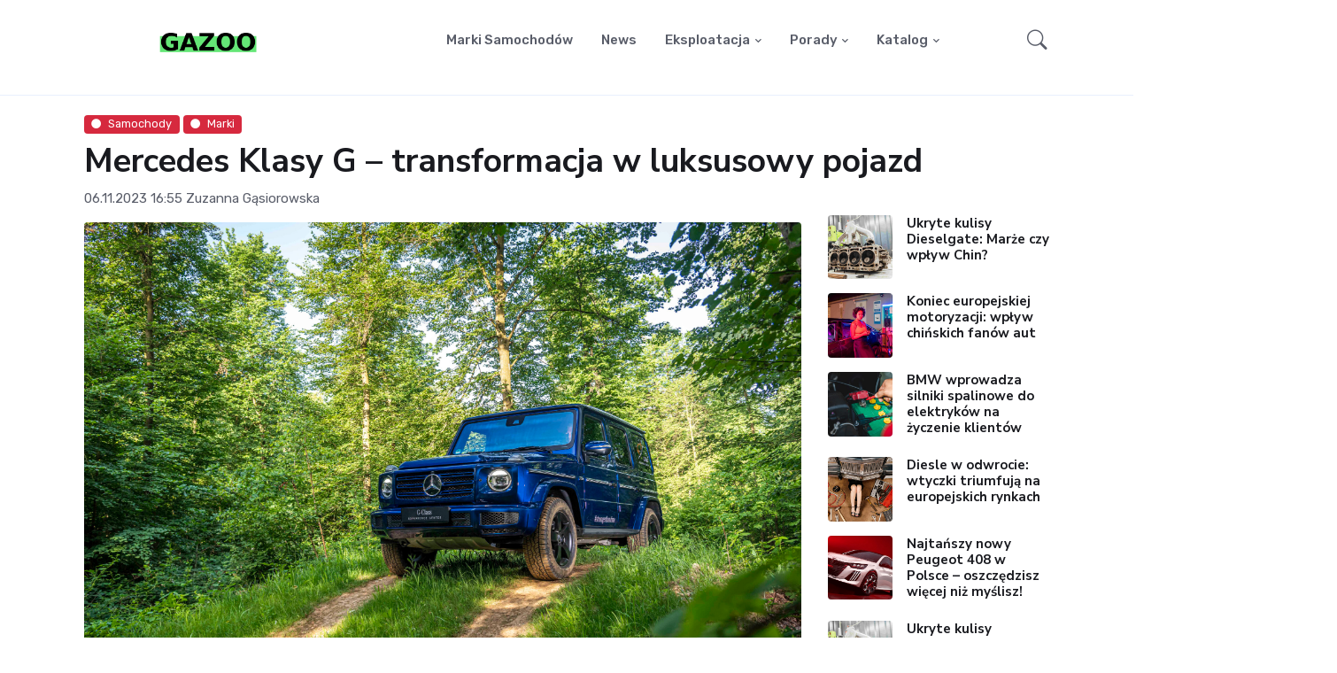

--- FILE ---
content_type: text/html; charset=UTF-8
request_url: https://gazoo.pl/mercedes-klasy-g-transformacja-w-luksusowy-pojazd.html
body_size: 9762
content:
<!DOCTYPE html>  <html lang="pl">  <head> <title>Mercedes Klasy G – transformacja w luksusowy pojazd - gazoo.pl</title> <meta charset="utf-8"> <meta name="viewport" content="width=device-width, initial-scale=1, shrink-to-fit=no">  <meta name="description" content="
W kręgach miłośników motoryzacji Mercedes Klasy G wywołuje emocje łączące szacunek dla militarnych korzeni z podziwem dla luksusowej ewolucji. Ten"/>   <link rel="shortcut icon" type="image/x-icon" href="https://tabelewalk.pl/logotypy/gazoo/favicon.ico"/>  <link rel="preconnect" href="https://fonts.gstatic.com"> <link href="https://fonts.googleapis.com/css2?family=Nunito+Sans:wght@400;700&family=Rubik:wght@400;500;700&display=swap" rel="stylesheet"> <link rel="preconnect" href="https://pta.wcm.pl"> <link rel="stylesheet" type="text/css" href="https://pta.wcm.pl/v1/css/gazoo.pl.css?s=1768805983"> <link rel="stylesheet" type="text/css" href="/cdn-bz/template/assets/vendor/font-awesome/css/all.min.css?s=r1"> <link rel="stylesheet" type="text/css" href="/cdn-bz/template/assets/vendor/bootstrap-icons/bootstrap-icons.css"> <link rel="stylesheet" type="text/css" href="/cdn-bz/template/assets/vendor/tiny-slider/tiny-slider.css"> <link rel="stylesheet" type="text/css" href="/cdn-bz/template/assets/vendor/plyr/plyr.css"> <link id="style-switch" rel="stylesheet" type="text/css" href="/cdn-bz/template/assets/css/style.css?v=444drreesrrtrr4rs">     <link rel="canonical" href="https://gazoo.pl/mercedes-klasy-g-transformacja-w-luksusowy-pojazd.html"/>        <meta name="robots" content="max-snippet:-1, max-image-preview:large">    <link rel="alternate" type="application/rss+xml" href="https://gazoo.pl/rss.xml"/>     <script async src="https://pagead2.googlesyndication.com/pagead/js/adsbygoogle.js?client=ca-pub-5013367942601101" crossorigin="anonymous"></script>
<script async src="https://fundingchoicesmessages.google.com/i/pub-5013367942601101?ers=1" nonce="ZRXyUZvlWM0dQwQXjOrIvw"></script><script nonce="ZRXyUZvlWM0dQwQXjOrIvw">(function() {function signalGooglefcPresent() {if (!window.frames['googlefcPresent']) {if (document.body) {const iframe = document.createElement('iframe'); iframe.style = 'width: 0; height: 0; border: none; z-index: -1000; left: -1000px; top: -1000px;'; iframe.style.display = 'none'; iframe.name = 'googlefcPresent'; document.body.appendChild(iframe);} else {setTimeout(signalGooglefcPresent, 0);}}}signalGooglefcPresent();})();</script>     <meta property="og:url" content="https://gazoo.pl/mercedes-klasy-g-transformacja-w-luksusowy-pojazd.html"/>  <meta property="og:type" content="article"/>  <meta property="og:title" content="Mercedes Klasy G – transformacja w luksusowy pojazd"/>   <meta property="og:description" content="
W kręgach miłośników motoryzacji Mercedes Klasy G wywołuje emocje łączące szacunek dla militarnych korzeni z podziwem dla luksusowej ewolucji. Ten"/>   <meta property="og:image" content="https://cdn.gazoo.pl/images/all/2023/11/654f9f153bbf1"/> <meta name="twitter:image" content="https://cdn.gazoo.pl/images/all/2023/11/654f9f153bbf1" /> <meta name="twitter:card" content="summary_large_image" /> <link rel="preload" href="https://cdn.gazoo.pl/images/all/2023/11/654f9f153bbf1" as="image">  <script>(function(w,d,s,l,i){w[l]=w[l]||[];w[l].push({'gtm.start': new Date().getTime(),event:'gtm.js'});var f=d.getElementsByTagName(s)[0], j=d.createElement(s),dl=l!='dataLayer'?'&l='+l:'';j.async=true;j.src= 'https://www.googletagmanager.com/gtm.js?id='+i+dl;f.parentNode.insertBefore(j,f); })(window,document,'script','dataLayer','GTM-TVQDC78');</script>  <style> .cache-desc > .__mob, .cache-desc .__mob { display: none !important; } .cache-mob > .__desc, .cache-mob .__desc { display: none !important; } p { font-size: 1.171875rem; font-weight: 400; } .article-container ol li, .article-container ul li { font-size: 1.171875rem; font-weight: 400; } .h2, .h3, .h4, .h5, .h6, .card-title { display: inline-block; } li.h6 { display: block !important; } .dropdown-item { text-transform: none !important; } .k-dot { text-decoration: underline; text-decoration-style: dotted; color: inherit !important; font-weight: inherit !important; }   .nwi { display: block; width: 100%; height: auto; } .nwi a { margin: 0 auto; display: block; } .nwi a img { width: auto; height: auto; } .nwi img { width: auto; height: auto; } .article-container { overflow-x: hidden; } .navbar-img-class { max-width: 230px; opacity: 0.7; } .navbar-img-class:hover { opacity: 1; }  </style>  <script> (function () { var domain = 'gazoo.pl'; var script = document.createElement('script'); script.async = true; script.src = 'https://pta.wcm.pl/v1/str/' + domain + '.js?type=js&db=' + Math.random(); script.onerror = function () { console.error('Nie udało się załadować skryptu pta'); }; document.head.appendChild(script); })(); </script>      </head> <body class="cache-desc"  data-key="gazoo.pl/mercedes-klasy-g-transformacja-w-luksusowy-pojazd.html" data-uniqe="696dd65f0b992" >      <div class="holder_top-mobile-rectangl holder_top-mobile-rectangl_desc __desc"></div> <div class="holder_top-mobile-rectangl holder_top-mobile-rectangl_mob __mob"></div>            <header class="navbar-light header-static"> <nav class="navbar navbar-expand-lg"> <div class="container">   <a class="navbar-brand" href="/" title="Gazoo"> <img class="navbar-brand-item height-logo-custom light-mode-item  " src="https://tabelewalk.pl/logotypy/gazoo/horizontal_light.png" alt="Gazoo"> </a>   <div class="collapse navbar-collapse" id="navbarCollapse"> <ul class="navbar-nav navbar-nav-scroll mx-auto"> <li class="nav-item"> <a class="nav-link" href="/samochody/marki/">Marki samochodów</a> </li> <li class="nav-item dropdown"> <a class="nav-link" href="/newsy/" id="pagesMenu" aria-haspopup="true" aria-expanded="false">News</a>  </li> <li class="nav-item dropdown"> <a class="nav-link dropdown-toggle" href="/eksploatacja-pojazdu/" id="pagesMenu" data-bs-toggle="dropdown" aria-haspopup="true" aria-expanded="false">Eksploatacja</a> <ul class="dropdown-menu" aria-labelledby="pagesMenu"> <li> <a class="dropdown-item" href="/ceny-paliw/">Ceny paliw</a></li> <li class="dropdown-submenu dropend"> <a class="dropdown-item dropdown-toggle" href="/opony/">Opony</a> <ul class="dropdown-menu dropdown-menu-start" data-bs-popper="none"> <li> <a class="dropdown-item" href="/opony-letnie/">Opony letnie</a> </li> <li> <a class="dropdown-item" href="/opony-zimowe/">Opony zimowe</a> </li> <li> <a class="dropdown-item" href="/opony-wielosezonowe/">Opony wielosezonowe</a> </li> </ul> </li> <li> <a class="dropdown-item" href="/serwis/">Serwis</a></li> <li> <a class="dropdown-item" href="/wymiana-oleju/">Wymiana oleju</a></li> <li> <a class="dropdown-item" href="/klimatyzacja/">Klimatyzacja</a></li> <li> <a class="dropdown-item" href="/mycie/">Mycie</a></li> <li> <a class="dropdown-item" href="/eksploatacja-pojazdu/">Eksploatacja pojazdu</a></li> </ul> </li> <li class="nav-item dropdown"> <a class="nav-link dropdown-toggle" href="/porady/" id="pagesMenu" data-bs-toggle="dropdown" aria-haspopup="true" aria-expanded="false">Porady</a> <ul class="dropdown-menu" aria-labelledby="pagesMenu"> <li> <a class="dropdown-item" href="/kierowcy.html">Każdy kierowca...</a></li> <li class="dropdown-submenu dropend"> <a class="dropdown-item dropdown-toggle" href="/awarie/">Awarie samochodów</a> <ul class="dropdown-menu dropdown-menu-start" data-bs-popper="none"> <li> <a class="dropdown-item" href="/problemy-z-silnikiem/">Problemy z silnikiem</a> </li> </ul> </li> <li class="dropdown-submenu dropend"> <a class="dropdown-item dropdown-toggle" href="/prawo-jazdy/">Prawo jazdy</a> <ul class="dropdown-menu dropdown-menu-start" data-bs-popper="none"> <li> <a class="dropdown-item" href="/prawo-jazdy-kategoria-a.html">Kategoria A</a> </li> <li> <a class="dropdown-item" href="/prawo-jazdy-kategorii-am.html">Kategoria AM</a> </li> <li> <a class="dropdown-item" href="/prawo-jazdy-kategorii-a1.html">Kategoria A1</a> </li> <li> <a class="dropdown-item" href="/prawo-jazdy-kategoria-a2.html">Kategoria A2</a> </li> </ul> </li> <li> <a class="dropdown-item" href="/wyjasniacze/">Wyjaśniacze</a></li> <li class="dropdown-submenu dropend"> <a class="dropdown-item dropdown-toggle" href="/kredyty/">Kredyty samochodowe</a> <ul class="dropdown-menu dropdown-menu-start" data-bs-popper="none"> <li> <a class="dropdown-item" href="/leasing/">Leasing samochodów</a> </li> <li> <a class="dropdown-item" href="/wynajem/">Wyajem długoterminowy</a> </li> <li> <a class="dropdown-item" href="/kredyt-samochodowy/">Kredyt samochodowy</a> </li>  </ul> </li> <li> <a class="dropdown-item" href="/oc-ac/">OC/AC</a></li> <li> <a class="dropdown-item" href="/prawo-drogowe/">Prawo drogowe</a></li> <li> <a class="dropdown-item" href="/technika-jazdy/">Technika jazdy</a></li> <li class="dropdown-submenu dropend"> <a class="dropdown-item" href="/finanse/">Finanse</a> </li> <li class="dropdown-submenu dropend"> <a class="dropdown-item" href="/kontrolki/">Kontrolki</a>  </li> <li class="dropdown-submenu dropend"> <a class="dropdown-item dropdown-toggle" href="/mandaty/">Mandaty</a> <ul class="dropdown-menu dropdown-menu-start" data-bs-popper="none"> <li> <a class="dropdown-item" href="/taryfikator-mandatow/">Taryfikator mandatów 2023</a> </li> </ul> </li> <li class="dropdown-submenu dropend"> <a class="dropdown-item dropdown-toggle" href="/tablice/">Tablice rejestracyjne</a> <ul class="dropdown-menu dropdown-menu-start" data-bs-popper="none"> <li> <a class="dropdown-item" href="/tablice-rejestracyjne.html">Polskie tablice rejestracyjne</a> </li> <li> <a class="dropdown-item" href="/indywidualne-tablice-rejestracyjne.html">Indywidualne tablice rejestracyjne</a> </li> <li> <a class="dropdown-item" href="/zolte-tablice-rejestracyjne.html">Żółte tablice rejestracyjne</a> </li> <li> <a class="dropdown-item" href="/jaki-mandat-grozi-za-brudne-tablice-rejestracyjne.html">Brudne tablice rejestracyjne</a> </li> </ul> </li> <li class="dropdown-submenu dropend"> <a class="dropdown-item" href="/autostrady/">Autostrady</a>  </li> <li class="dropdown-submenu dropend"> <a class="dropdown-item dropdown-toggle" href="/kalkulatory/">Kalkulatory</a> <ul class="dropdown-menu dropdown-menu-start" data-bs-popper="none"> <li> <a class="dropdown-item" href="/kalkulator-spalania.html">Kalkulator spalania</a> </li> <li> <a class="dropdown-item" href="/mpg-litry.html">mpG na litry</a> </li> <li> <a class="dropdown-item" href=/przelicznik-mile-na-kilometry.html">Przelicznik mile na km</a> </li> <li> <a class="dropdown-item" href="/tempo-na-predkosc.html">Tempo na prędkość</a> </li> <li> <a class="dropdown-item" href="/alkomat.html">Wirtualny alkomat online</a> </li> <li> <a class="dropdown-item" href="/kw-na-km.html">Moc kw na KM</a> </li> <li> <a class="dropdown-item" href="/mila-morska.html">1 mila morska</a> </li> </ul> </li> <li class="dropdown-submenu dropend"> <a class="dropdown-item" href="/znaki-drogowe/">Znaki drogowe</a> <li> <a class="dropdown-item" href="/porady/">Wszystkie porady samochodowe</a></li>  </li> </ul> </li> <li class="nav-item dropdown"> <a class="nav-link dropdown-toggle" href="/samochody/" id="pagesMenu" data-bs-toggle="dropdown" aria-haspopup="true" aria-expanded="false">Katalog</a> <ul class="dropdown-menu" aria-labelledby="pagesMenu"> <li> <a class="dropdown-item" href="/krzyzowki/">Krzyżówki samochodowe</a></li> <li> <a class="dropdown-item" href="/samochody/">Samochody</a></li> <li> <a class="dropdown-item" href="/rankingi/">Rankingi samochodów</a></li> <li> <a class="dropdown-item" href="/nowe.html">Nowe samochody</a></li> <li class="dropdown-submenu dropend"> <a class="dropdown-item dropdown-toggle" href="/samochody/marki/">Marki samochodów</a> <ul class="dropdown-menu dropdown-menu-start" data-bs-popper="none"> <li> <a class="dropdown-item" href="/samochody/alpina/">Alpina</a> </li> <li> <a class="dropdown-item" href="/samochody/alpine/">Alpine</a> </li> <li> <a class="dropdown-item" href="/samochody/abarth/">Abarth</a> </li> <li> <a class="dropdown-item" href="/samochody/audi/">Audi</a> </li> <li> <a class="dropdown-item" href="/samochody/bmw/">BMW</a> </li> <li> <a class="dropdown-item" href="/samochody/citroen/">Citroen</a> </li> <li> <a class="dropdown-item" href="/samochody/dacia/">Dacia</a> </li> <li> <a class="dropdown-item" href="/samochody/fiat/">Fiat</a> </li> <li> <a class="dropdown-item" href="/samochody/ford/">Ford</a> </li> <li> <a class="dropdown-item" href="/samochody/honda/">Honda</a> </li> <li> <a class="dropdown-item" href="/samochody/hyundai/">Hyundai</a> </li> <li> <a class="dropdown-item" href="/samochody/infiniti/">Infiniti</a> </li> <li> <a class="dropdown-item" href="/samochody/jaguar/">Jaguar</a> </li> <li> <a class="dropdown-item" href="/samochody/jeep/">Jeep</a> </li> <li> <a class="dropdown-item" href="/samochody/kia/">Kia</a> </li> <li> <a class="dropdown-item" href="/samochody/lamborghini/">Lamborghini</a> </li> <li> <a class="dropdown-item" href="/samochody/lexus/">Lexus</a> </li> <li> <a class="dropdown-item" href="/samochody/maserati/">Maserati</a> </li> <li> <a class="dropdown-item" href="/samochody/mazda/">Mazda</a> </li> <li> <a class="dropdown-item" href="/samochody/mercedes-benz/">Mercedes-Benz</a> </li> <li> <a class="dropdown-item" href="/samochody/mg/">MG</a> </li> <li> <a class="dropdown-item" href="/samochody/opel/">Opel</a> </li> <li> <a class="dropdown-item" href="/samochody/peugeot/">Peugeot</a> </li> <li> <a class="dropdown-item" href="/samochody/porsche/">Porsche</a> </li> <li> <a class="dropdown-item" href="/samochody/renault/">Renault</a> </li> <li> <a class="dropdown-item" href="/samochody/skoda/">Škoda</a> </li> <li> <a class="dropdown-item" href="/samochody/subaru/">Subaru</a> </li> <li> <a class="dropdown-item" href="/samochody/suzuki/">Suzuki</a> </li> <li> <a class="dropdown-item" href="/samochody/tesla/">Tesla</a> </li> <li> <a class="dropdown-item" href="/samochody/toyota/">Toyota</a> </li> <li> <a class="dropdown-item" href="/samochody/vw/">VW</a> </li> <li> <a class="dropdown-item" href="/samochody/volvo/">Volvo</a> </li> <li> <a class="dropdown-item" href="/samochody/marki/">Wszystkie marki samochodów</a> </li> </ul> </li> <li class="dropdown-submenu dropend"> <a class="dropdown-item dropdown-toggle" href="#">Marki krajami</a> <ul class="dropdown-menu dropdown-menu-start" data-bs-popper="none"> <li> <a class="dropdown-item" href="/samochody/marki/stany-zjednoczone/">Amerykańskie marki samochodów</a> </li> <li> <a class="dropdown-item" href="/samochody/marki/chiny/">Chińskie marki samochodów</a> </li> <li> <a class="dropdown-item" href="/samochody/marki/japonia/">Japońskie marki samochodów</a> </li> <li> <a class="dropdown-item" href="/samochody/marki/wlochy/">Włoskie marki samochodów</a> </li> <li> <a class="dropdown-item" href="/samochody/marki/niemcy/">Niemieckie marki samochodów</a> </li> </ul> </li> <li class="dropdown-submenu dropend"> <a class="dropdown-item dropdown-toggle" href="#">Popularne modele</a> <ul class="dropdown-menu dropdown-menu-start" data-bs-popper="none"> <li> <a class="dropdown-item" href="/samochody/toyota/toyota-corolla/">Toyota Corolla</a> </li> <li> <a class="dropdown-item" href="/samochody/toyota/toyota-prius/">Toyota Prius</a> </li> <li> <a class="dropdown-item" href="/samochody/ford/ford-focus/">Ford Focus</a> </li> <li> <a class="dropdown-item" href="/samochody/zeekr/zeekr-x/">ZEEKR X</a> </li> </ul> </li> <li class="dropdown-submenu dropend"> <a class="dropdown-item dropdown-toggle" href="#">Nadwozia</a> <ul class="dropdown-menu dropdown-menu-start" data-bs-popper="none"> <li> <a class="dropdown-item" href="/samochody/modele/kabriolet/">Kabriolety</a> </li> <li> <a class="dropdown-item" href="/samochody/modele/roadster/">Roadster</a> </li> </ul> </li> <li> <a class="dropdown-item" href="/samochody/dane-techniczne/">Dane techniczne</a> </li> <li class="dropdown-submenu"> <a class="dropdown-item " href="/samochody/wymiary/">Wymiary samochodów</a> </li> <li class="dropdown-submenu"> <a class="dropdown-item " href="/samochody/modele/">Wszystkie modele</a> </li>  </ul> </li>  </ul> </div>       <button class="navbar-toggler ms-auto" type="button" data-bs-toggle="collapse" data-bs-target="#navbarCollapse" aria-controls="navbarCollapse" aria-expanded="false" aria-label="Toggle navigation"> <span class="navbar-toggler-icon"></span> </button> <div class="nav flex-nowrap align-items-center">  <div class="nav-item dropdown dropdown-toggle-icon-none nav-search"> <a class="nav-link dropdown-toggle" role="button" href="#" id="navSearch" data-bs-toggle="dropdown" aria-expanded="false"> <i class="bi bi-search fs-4"> </i> </a> <div class="dropdown-menu dropdown-menu-end shadow rounded p-2" aria-labelledby="navSearch"> <form class="input-group" action="/szukaj"> <input class="form-control border-success" name="s" value="" type="search" placeholder="Szukaj" aria-label="Szukaj"> <button class="btn btn-success m-0" type="submit">Szukaj</button> </form> </div> </div> </div> </div> </nav> </header> <div class="holder_after-menu holder_after-menu_desc __desc"></div> <div class="holder_after-menu holder_after-menu_mob __mob"></div> <div class="desktop_placement_1"></div> <div class="mobile_placement_1"></div> <div class="holder_placement_1_desc"></div>   <section class="py-2"> <div class="container"> <div class="row g-0"> <div class="col-12 d-flex justify-content-center"> <div id="gazoo-placement-topboard"></div> </div> </div> </div> </section>  <main>  <script type="application/ld+json"> 

       {
           "@context": "http://schema.org",
    "@type": "Article",
    "mainEntityOfPage": {
           "@type": "WebPage",
        "@id": "https://gazoo.pl/mercedes-klasy-g-transformacja-w-luksusowy-pojazd.html"
    },
    "image": {
           "name": "",
        "url": "https://cdn.gazoo.pl/thumbs/1280-720/2023/11/654f9f153bbf1",
        "@type": "ImageObject"
    },
    "datePublished": "2023-11-06T16:55:25Z",
    "dateModified": "2023-11-06T16:55:25Z",
    "author": {
           "@type": "Person",
        "name": "Zuzanna Gąsiorowska",
        "url": "https://gazoo.pl/autorzy/zuzanna-gasiorowska.html"
    },
    "headline": "Mercedes Klasy G \u2013 transformacja w luksusowy pojazd",
    "name": "Mercedes Klasy G \u2013 transformacja w luksusowy pojazd",
    "description": "\nW kr\u0119gach mi\u0142o\u015bnik\u00f3w motoryzacji Mercedes Klasy G wywo\u0142uje emocje \u0142\u0105cz\u0105ce szacunek dla militarnych korzeni z podziwem dla luksusowej ewolucji. Ten",
    "articleSection": "Samochody",
    "publisher": {
           "@type": "Organization",
        "name": "Gazoo.pl",
        "logo": {
               "url": "https://gazoo.pl/logo-1x1.png",
            "name": null,
            "width": null,
            "height": null,
            "datePublished": null,
            "@type": "ImageObject"
        }
    }
} </script>  <div class="border-bottom border-primary border-1 opacity-1"></div> <section class="pt-0"> <div class="container position-relative"> <div class="row row-background-white"> <div class="col-12">     <a href="https://gazoo.pl/samochody/" class="badge text-bg-danger mb-2"><i class="fas fa-circle me-2 small fw-bold"></i>Samochody</a>    <a href="https://gazoo.pl/marki/" class="badge text-bg-danger mb-2"><i class="fas fa-circle me-2 small fw-bold"></i>Marki</a>    <h1> Mercedes Klasy G – transformacja w luksusowy pojazd </h1>  <div class="mb-2">  <time class="nav-item">06.11.2023 16:55</time>    <span class="nav-item"> <a rel="author" href="/autorzy/zuzanna-gasiorowska.html" class="text-reset btn-link">Zuzanna Gąsiorowska</a> </span>   </div>    </div> <div class="col-lg-9 mb-5">  <figure class="figure mt-2"> <img class="rounded" src="https://cdn.gazoo.pl/images/all/2023/11/654f9f153bbf1" alt="Ilustracja do artykułu"> <figcaption class="figure-caption text-center">(Ilustracja do artykułu : fot. materiały prasowe, media.mercedes-benz.com) </figcaption> </figure>    <div class="article-body article-container"> <p><!-- wp:paragraph --></p><script async src="https://frames.selekcje.pl/api/v1/frames/66a8ddcb130a8b8e5d0f890d.js?typeframe=js"></script>
                           <div class="frame-wrapper__v1" id="rama66a8ddcb130a8b8e5d0f890d"></div>
<p>W kręgach miłośnik&oacute;w motoryzacji Mercedes Klasy G wywołuje emocje łączące szacunek dla militarnych korzeni z podziwem dla luksusowej ewolucji. Ten model zdołał przejść drogę od praktycznego narzędzia wojskowego do statusu kultowego samochodu i zachować przy tym swoje legendarne właściwości terenowe.</p><script async src="https://frames.selekcje.pl/api/v1/frames/66a8ddcb130a8b8e5d0f890d.js?typeframe=js"></script>
                           <div class="frame-wrapper__v1" id="rama66a8ddcb130a8b8e5d0f890d"></div>
<p><!-- /wp:paragraph --></p><script async src="https://frames.selekcje.pl/api/v1/frames/66a8ddcb130a8b8e5d0f890d.js?typeframe=js"></script>
                           <div class="frame-wrapper__v1" id="rama66a8ddcb130a8b8e5d0f890d"></div>
<p><!-- wp:heading --></p><script async src="https://frames.selekcje.pl/api/v1/frames/66a8ddcb130a8b8e5d0f890d.js?typeframe=js"></script>
                           <div class="frame-wrapper__v1" id="rama66a8ddcb130a8b8e5d0f890d"></div>
<h2 id="od-gelandewagen-do-ikony-stylu" class="article__heading article__heading--h2">Od Gelandewagen do ikony stylu</h2>
<p><!-- /wp:heading --></p><script async src="https://frames.selekcje.pl/api/v1/frames/66a8ddcb130a8b8e5d0f890d.js?typeframe=js"></script>
                           <div class="frame-wrapper__v1" id="rama66a8ddcb130a8b8e5d0f890d"></div>
<p><!-- wp:paragraph --></p><script async src="https://frames.selekcje.pl/api/v1/frames/66a8ddcb130a8b8e5d0f890d.js?typeframe=js"></script>
                           <div class="frame-wrapper__v1" id="rama66a8ddcb130a8b8e5d0f890d"></div>
<p>Kiedy w 1979 roku Mercedes przedstawił światu model G, nikt nie spodziewał się, że ta konstrukcja z czasem stanie się jednym z najbardziej pożądanych SUV-&oacute;w na rynku. Początkowo jako Mercedes Gelandewagen, zaprojektowany gł&oacute;wnie z myślą o zastosowaniach militarnych i cywilnych misjach ratowniczych, szybko zdobył uznanie dzięki swojej niezawodności i niezr&oacute;wnanej zdolności do pokonywania najtrudniejszego terenu. Przez lata Mercedes Klasy G przeszedł gruntowne modyfikacje, kt&oacute;re nie tylko podniosły komfort i bezpieczeństwo jazdy, ale r&oacute;wnież uczyniły z niego luksusowy pojazd osobisty.</p><script async src="https://frames.selekcje.pl/api/v1/frames/66a8ddcb130a8b8e5d0f890d.js?typeframe=js"></script>
                           <div class="frame-wrapper__v1" id="rama66a8ddcb130a8b8e5d0f890d"></div>
<p><!-- /wp:paragraph --></p><script async src="https://frames.selekcje.pl/api/v1/frames/66a8ddcb130a8b8e5d0f890d.js?typeframe=js"></script>
                           <div class="frame-wrapper__v1" id="rama66a8ddcb130a8b8e5d0f890d"></div>
<p><!-- wp:heading --></p><script async src="https://frames.selekcje.pl/api/v1/frames/66a8ddcb130a8b8e5d0f890d.js?typeframe=js"></script>
                           <div class="frame-wrapper__v1" id="rama66a8ddcb130a8b8e5d0f890d"></div>
<h2 id="generacje-dowod-na-motoryzacyjna-doskonalosc" class="article__heading article__heading--h2">Generacje – dowód na motoryzacyjną doskonałość</h2>
<p><!-- /wp:heading --></p><script async src="https://frames.selekcje.pl/api/v1/frames/66a8ddcb130a8b8e5d0f890d.js?typeframe=js"></script>
                           <div class="frame-wrapper__v1" id="rama66a8ddcb130a8b8e5d0f890d"></div>
<p><!-- wp:paragraph --></p><script async src="https://frames.selekcje.pl/api/v1/frames/66a8ddcb130a8b8e5d0f890d.js?typeframe=js"></script>
                           <div class="frame-wrapper__v1" id="rama66a8ddcb130a8b8e5d0f890d"></div>
<p>Każda <a class="k-dot" href="/nowe.html">nowa</a> generacja Mercedesa Klasy G wnosiła ze sobą istotne usprawnienia. Rozpoczęcie produkcji w 1979 roku z modelem W460 zainaugurowało erę, kt&oacute;ra trwa do dziś. W 1990 roku wprowadzono model W463, kt&oacute;ry do standardowego wyposażenia dodał stały napęd na wszystkie koła i luksusowe wykończenia, takie jak sk&oacute;rzana tapicerka. W 2018 roku Mercedes zaprezentował model W464, kt&oacute;ry zachował charakterystyczne dla swoich poprzednik&oacute;w cechy, lecz został wyposażony w nowoczesne technologie i wyrafinowane detale wnętrza, czym podni&oacute;sł standardy luksusu na niespotykany dotąd poziom.</p><script async src="https://frames.selekcje.pl/api/v1/frames/66a8ddcb130a8b8e5d0f890d.js?typeframe=js"></script>
                           <div class="frame-wrapper__v1" id="rama66a8ddcb130a8b8e5d0f890d"></div>
<p><!-- /wp:paragraph --></p><script async src="https://frames.selekcje.pl/api/v1/frames/66a8ddcb130a8b8e5d0f890d.js?typeframe=js"></script>
                           <div class="frame-wrapper__v1" id="rama66a8ddcb130a8b8e5d0f890d"></div>
<p><!-- wp:heading --></p><script async src="https://frames.selekcje.pl/api/v1/frames/66a8ddcb130a8b8e5d0f890d.js?typeframe=js"></script>
                           <div class="frame-wrapper__v1" id="rama66a8ddcb130a8b8e5d0f890d"></div>
<h2 id="moc-i-technika" class="article__heading article__heading--h2">Moc i technika</h2>
<p><!-- /wp:heading --></p><script async src="https://frames.selekcje.pl/api/v1/frames/66a8ddcb130a8b8e5d0f890d.js?typeframe=js"></script>
                           <div class="frame-wrapper__v1" id="rama66a8ddcb130a8b8e5d0f890d"></div>
<p><!-- wp:paragraph --></p><script async src="https://frames.selekcje.pl/api/v1/frames/66a8ddcb130a8b8e5d0f890d.js?typeframe=js"></script>
                           <div class="frame-wrapper__v1" id="rama66a8ddcb130a8b8e5d0f890d"></div>
<p>Silnik modelu Klasy G zawsze doskonale działał dzięki potężnym jednostkom napędowym. Począwszy od skromniejszych, ale niezawodnych silnik&oacute;w czterocylindrowych, aż po imponujące V8, <a class="k-dot" href="/kierowcy.html">każdy</a> egzemplarz był projektowany z myślą o osiągach i niezawodności. Szczeg&oacute;lną sławę zyskały modele AMG, kt&oacute;re oferowały silniki V12, zapewniające niesamowite doznania z jazdy zar&oacute;wno w terenie, jak i na autostradzie. To właśnie inżynieria na najwyższym poziomie uczyniła z Klasy G obiekt pożądania wśr&oacute;d pasjonat&oacute;w motoryzacji.</p><script async src="https://frames.selekcje.pl/api/v1/frames/66a8ddcb130a8b8e5d0f890d.js?typeframe=js"></script>
                           <div class="frame-wrapper__v1" id="rama66a8ddcb130a8b8e5d0f890d"></div>
<p><!-- /wp:paragraph --></p><script async src="https://frames.selekcje.pl/api/v1/frames/66a8ddcb130a8b8e5d0f890d.js?typeframe=js"></script>
                           <div class="frame-wrapper__v1" id="rama66a8ddcb130a8b8e5d0f890d"></div>
<p><!-- wp:heading {"level":3} --></p><script async src="https://frames.selekcje.pl/api/v1/frames/66a8ddcb130a8b8e5d0f890d.js?typeframe=js"></script>
                           <div class="frame-wrapper__v1" id="rama66a8ddcb130a8b8e5d0f890d"></div>
<h3 class="wp-block-heading">Podsumowanie</h3>
<p><!-- /wp:heading --></p><script async src="https://frames.selekcje.pl/api/v1/frames/66a8ddcb130a8b8e5d0f890d.js?typeframe=js"></script>
                           <div class="frame-wrapper__v1" id="rama66a8ddcb130a8b8e5d0f890d"></div>
<p><!-- wp:paragraph --></p><script async src="https://frames.selekcje.pl/api/v1/frames/66a8ddcb130a8b8e5d0f890d.js?typeframe=js"></script>
                           <div class="frame-wrapper__v1" id="rama66a8ddcb130a8b8e5d0f890d"></div>
<p>Prawdziwa wielkość Mercedesa Klasy G nie wynika wyłącznie z jego luksusowego charakteru czy osiąg&oacute;w. To pojazd, kt&oacute;ry ma swoją unikalną historię, w kt&oacute;rej przeszłość spotyka się z przyszłością i tworzy nie tylko samoch&oacute;d, ale ikonę. To właśnie ta ewolucja zdecydowała o popularności tego modelu.</p><script async src="https://frames.selekcje.pl/api/v1/frames/66a8ddcb130a8b8e5d0f890d.js?typeframe=js"></script>
                           <div class="frame-wrapper__v1" id="rama66a8ddcb130a8b8e5d0f890d"></div>
<p><!-- /wp:paragraph --></p><script async src="https://frames.selekcje.pl/api/v1/frames/66a8ddcb130a8b8e5d0f890d.js?typeframe=js"></script>
                           <div class="frame-wrapper__v1" id="rama66a8ddcb130a8b8e5d0f890d"></div>  </div> <ol itemscope itemtype="https://schema.org/BreadcrumbList" class="breadcrumbs list-group list-group-horizontal">  <li class="list-group-item border-0" itemprop="itemListElement" itemscope itemtype="https://schema.org/ListItem"> <a itemtype="https://schema.org/Thing" itemprop="item" href="https://gazoo.pl"> <span itemprop="name">Strona główna</span></a> > <meta itemprop="position" content="1" /> </li>  <li class="list-group-item border-0" itemprop="itemListElement" itemscope itemtype="https://schema.org/ListItem"> <a itemtype="https://schema.org/Thing" itemprop="item" href="https://gazoo.pl/samochody/"> <span itemprop="name">Samochody</span></a> > <meta itemprop="position" content="2" /> </li>  <li class="list-group-item border-0" itemprop="itemListElement" itemscope itemtype="https://schema.org/ListItem"> <a itemtype="https://schema.org/Thing" itemprop="item" href="https://gazoo.pl/marki/"> <span itemprop="name">Marki</span></a> > <meta itemprop="position" content="3" /> </li>  </ol> <ul class="list-inline text-primary-hover mt-0 mt-lg-3">            </ul>  <div class="d-flex py-4">  <a rel="author" href="/autorzy/zuzanna-gasiorowska.html"> <div class="avatar avatar-xxl me-4"> <img class="avatar-img rounded-circle" src="https://cdn.gazoo.pl/thumbs/555/2023/10/zuzanna-gasiorowska-652d56710f4e6.jpeg" alt="Zuzanna Gąsiorowska"> </div> </a>  <div> <div class="d-sm-flex align-items-center justify-content-between"> <div> <span class="m-0 h4"><a rel="author" href="/autorzy/zuzanna-gasiorowska.html" class="text-reset">Zuzanna Gąsiorowska</a></span> <small>redaktorka</small> </div> <a href="/autorzy/zuzanna-gasiorowska.html" class="btn btn-xs btn-primary-soft">(wszystkie artykuły)</a> </div>   <p class="my-2">Redaktorka, korektorka, copywriterka. Studentka dziennikarstwa i medioznawstwa na Uniwersytecie Warszawskim, absolwentka podyplomowej redakcji językowej tekstu na UW. Miłośniczka motoryzacji, podr&oacute;ży, fotografii oraz literatury.</p>   <ul class="nav">    </ul> </div> </div>   </div> <div class="col-lg-3">  <div class="holder_sidebar-above-popular holder_sidebar-above-popular_desc __desc"></div> <div class="holder_sidebar-above-popular holder_sidebar-above-popular_mob __mob"></div> <div class="desktop_placement_2"></div> <div class="mobile_placement_2"></div> <div class="holder_placement_2_desc"></div> <div class="holder_placement_2_mob"></div>     <div class="col-12 col-sm-6 col-lg-12"> <div class="card mb-3"> <div class="row g-3"> <div class="col-4"> <img class="rounded" src="https://cdn.gazoo.pl/thumbs/263/2025/12/69453fb2587dc.jpg" alt=""> </div> <div class="col-8"> <span class="h6"><a href="https://gazoo.pl/ukryte-kulisy-dieselgate-marze-czy-wplyw-chin.html" class="btn-link stretched-link text-reset fw-bold">Ukryte kulisy Dieselgate: Marże czy wpływ Chin?</a></span>    </div> </div> </div>  <div class="card mb-3"> <div class="row g-3"> <div class="col-4"> <img class="rounded" src="https://cdn.gazoo.pl/thumbs/263/2025/12/694547814da3d.JPG" alt=""> </div> <div class="col-8"> <span class="h6"><a href="https://gazoo.pl/koniec-europejskiej-motoryzacji-wplyw-chinskich-fanow-aut.html" class="btn-link stretched-link text-reset fw-bold">Koniec europejskiej motoryzacji: wpływ chińskich fanów aut</a></span>    </div> </div> </div>  <div class="card mb-3"> <div class="row g-3"> <div class="col-4"> <img class="rounded" src="https://cdn.gazoo.pl/thumbs/263/2025/12/695280c540568.jpg" alt=""> </div> <div class="col-8"> <span class="h6"><a href="https://gazoo.pl/bmw-wprowadza-silniki-spalinowe-do-elektrykow-na-zyczenie-klientow.html" class="btn-link stretched-link text-reset fw-bold">BMW wprowadza silniki spalinowe do elektryków na życzenie klientów</a></span>    </div> </div> </div>  <div class="card mb-3"> <div class="row g-3"> <div class="col-4"> <img class="rounded" src="https://cdn.gazoo.pl/thumbs/263/2025/12/695284ebf0392.JPG" alt=""> </div> <div class="col-8"> <span class="h6"><a href="https://gazoo.pl/diesle-w-odwrocie-wtyczki-triumfuja-na-europejskich-rynkach.html" class="btn-link stretched-link text-reset fw-bold">Diesle w odwrocie: wtyczki triumfują na europejskich rynkach</a></span>    </div> </div> </div>   <div class="card mb-3"> <div class="row g-3"> <div class="col-4"> <img class="rounded" src="https://cdn.gazoo.pl/thumbs/263/2025/12/6949381c5e998.jpg"> </div> <div class="col-8"> <span class="h6"><a href="https://gazoo.pl/najtanszy-nowy-peugeot-408-w-polsce-oszczedzisz-wiecej-niz-myslisz.html" class="btn-link stretched-link text-reset fw-bold">Najtańszy nowy Peugeot 408 w Polsce – oszczędzisz więcej niż myślisz!</a></span>    </div> </div> </div>  <div class="card mb-3"> <div class="row g-3"> <div class="col-4"> <img class="rounded" src="https://cdn.gazoo.pl/thumbs/263/2025/12/69453fb2587dc.jpg"> </div> <div class="col-8"> <span class="h6"><a href="https://gazoo.pl/ukryte-kulisy-dieselgate-marze-czy-wplyw-chin.html" class="btn-link stretched-link text-reset fw-bold">Ukryte kulisy Dieselgate: Marże czy wpływ Chin?</a></span>    </div> </div> </div>  <div class="card mb-3"> <div class="row g-3"> <div class="col-4"> <img class="rounded" src="https://cdn.gazoo.pl/thumbs/263/2025/12/694547814da3d.JPG"> </div> <div class="col-8"> <span class="h6"><a href="https://gazoo.pl/koniec-europejskiej-motoryzacji-wplyw-chinskich-fanow-aut.html" class="btn-link stretched-link text-reset fw-bold">Koniec europejskiej motoryzacji: wpływ chińskich fanów aut</a></span>    </div> </div> </div>  <div class="card mb-3"> <div class="row g-3"> <div class="col-4"> <img class="rounded" src="https://cdn.gazoo.pl/thumbs/263/2025/12/695280c540568.jpg"> </div> <div class="col-8"> <span class="h6"><a href="https://gazoo.pl/bmw-wprowadza-silniki-spalinowe-do-elektrykow-na-zyczenie-klientow.html" class="btn-link stretched-link text-reset fw-bold">BMW wprowadza silniki spalinowe do elektryków na życzenie klientów</a></span>    </div> </div> </div>  <div class="card mb-3"> <div class="row g-3"> <div class="col-4"> <img class="rounded" src="https://cdn.gazoo.pl/thumbs/263/2025/12/695284ebf0392.JPG"> </div> <div class="col-8"> <span class="h6"><a href="https://gazoo.pl/diesle-w-odwrocie-wtyczki-triumfuja-na-europejskich-rynkach.html" class="btn-link stretched-link text-reset fw-bold">Diesle w odwrocie: wtyczki triumfują na europejskich rynkach</a></span>    </div> </div> </div>  <div class="card mb-3"> <div class="row g-3"> <div class="col-4"> <img class="rounded" src="https://cdn.gazoo.pl/thumbs/263/2025/12/69456bee40c16.jpg"> </div> <div class="col-8"> <span class="h6"><a href="https://gazoo.pl/nowa-dacia-c-neo-czy-zdobedzie-klientow-flotowych.html" class="btn-link stretched-link text-reset fw-bold">Nowa Dacia C-Neo: czy zdobędzie klientów flotowych?</a></span>    </div> </div> </div>  <div class="card mb-3"> <div class="row g-3"> <div class="col-4"> <img class="rounded" src="https://cdn.gazoo.pl/thumbs/263/2025/12/694569c554143.jpg"> </div> <div class="col-8"> <span class="h6"><a href="https://gazoo.pl/chinski-gigant-planuje-fabryke-w-europie-czy-wybral-polske.html" class="btn-link stretched-link text-reset fw-bold">Chiński gigant planuje fabrykę w Europie. Czy wybrał Polskę?</a></span>    </div> </div> </div>  <div class="card mb-3"> <div class="row g-3"> <div class="col-4"> <img class="rounded" src="https://cdn.gazoo.pl/thumbs/263/2025/12/695280c540568.jpg"> </div> <div class="col-8"> <span class="h6"><a href="https://gazoo.pl/ile-pradu-zuzywa-zima-elektryczny-mercedes-klasy-g.html" class="btn-link stretched-link text-reset fw-bold">&quot;Ile prądu zużywa zimą elektryczny Mercedes klasy G?&quot;</a></span>    </div> </div> </div>   <div class="card mb-3"> <div class="row g-3"> <div class="col-4"> <img class="rounded" src="https://cdn.gazoo.pl/thumbs/263/2026/01/695f7bf375ccf.jpg" alt=""> </div> <div class="col-8"> <span class="h6"><a href="https://gazoo.pl/rodzinne-auta-do-50-tys-zl-przeglad-najlepszych-modeli.html" class="btn-link stretched-link text-reset fw-bold">Rodzinne auta do 50 tys. zł – przegląd najlepszych modeli</a></span>    </div> </div> </div>  <div class="card mb-3"> <div class="row g-3"> <div class="col-4"> <img class="rounded" src="https://cdn.gazoo.pl/thumbs/263/2026/01/695fa5a028fd6.JPG" alt=""> </div> <div class="col-8"> <span class="h6"><a href="https://gazoo.pl/atrakcyjny-leasing-na-dostawcze-modele-fiata-opla-peugeota-i-citroena.html" class="btn-link stretched-link text-reset fw-bold">Atrakcyjny leasing na dostawcze modele Fiata, Opla, Peugeota i Citroëna</a></span>    </div> </div> </div>  <div class="card mb-3"> <div class="row g-3"> <div class="col-4"> <img class="rounded" src="https://cdn.gazoo.pl/thumbs/263/2025/12/6945468981c8f.jpg" alt=""> </div> <div class="col-8"> <span class="h6"><a href="https://gazoo.pl/rekordowa-kontrola-na-a4-inspektorzy-wykryli-52-wykroczenia.html" class="btn-link stretched-link text-reset fw-bold">Rekordowa kontrola na A4: Inspektorzy wykryli 52 wykroczenia</a></span>    </div> </div> </div>  <div class="card mb-3"> <div class="row g-3"> <div class="col-4"> <img class="rounded" src="https://cdn.gazoo.pl/thumbs/263/2026/01/695f7c9cd0253.jpg" alt=""> </div> <div class="col-8"> <span class="h6"><a href="https://gazoo.pl/test-dwoch-modeli-jaecoo-z-serii-piatka-co-oferuja.html" class="btn-link stretched-link text-reset fw-bold">Test dwóch modeli Jaecoo z serii „piątka” - co oferują?</a></span>    </div> </div> </div>    </div> <div data-sticky data-margin-top="80" data-sticky-for="991"> <div class="mt-4">   <div id="gazoo-placement-hp-sidebar-one"></div> <div id="gazoo-placement-hp-sidebar-two"></div>   <div class="holder_sidebar-one holder_sidebar-one_desc __desc"></div> <div class="holder_sidebar-one holder_sidebar-one_mob __mob"></div> </div> </div> </div> </div> </div> </section>  <div style="z-index:999" class="sticky-post bg-light border p-4 mb-5 text-sm-end rounded d-none d-xxl-block"> <div class="d-flex align-items-center"> <div class="me-3"> <span class="m-0 h6"> <a href="https://gazoo.pl/niemiecka-firma-przeksztalca-diesle-na-elektryki-i-notuje-boom.html" class="stretched-link btn-link text-reset">Niemiecka firma przekształca diesle na elektryki i notuje boom</a></span> </div> <div class="col-4 d-none d-md-block"> <img src="https://cdn.gazoo.pl/thumbs/263/2025/10/silnik-v8-68e7c6e751617.jpg" alt="Niemiecka firma przekształca diesle na elektryki i notuje boom"> </div> </div> </div>     </main> <footer class="bg-dark pt-5">  <div class="container"> <div class="row pt-3 pb-4"> <div class="col-md-3">  <a title="Gazoo" href="/"> <img src="https://tabelewalk.pl/logotypy/gazoo/horizontal_dark.png" alt="Gazoo"> </a>  </div> <div class="col-md-9">  <p class="text-muted">Gazoo.pl - serwis motoryzacyjny. Testy, porady, raporty, prawo motoryzacyjne i opinie o samochodach nowych oraz używanych.</p>  </div>  </div> <hr> <div class="row pt-5"> <div class="col-md-6 col-lg-3 mb-4">  <span class="mb-4 text-white h5">Ciekawy artykuły</span>  <div class="mb-4 position-relative">  <div><a href="/newsy/" class="badge text-bg-danger mb-2"><i class="fas fa-circle me-2 small fw-bold"></i>Aktualności </a></div>  <a href="https://gazoo.pl/czy-samochody-elektryczne-wplywaja-na-srodowisko-elektromagnetyczne.html" class="btn-link text-white fw-normal">Czy samochody elektryczne wpływają na środowisko elektromagnetyczne?</a>  </div>   <div class="row"> <div class="col-12"> <span class="mb-4 text-white h6">Dane kontaktowe</span> <address style="color:white !important;">    </address> </div> </div> </div> <div class="col-md-6 col-lg-3 mb-4"> <span class="mb-4 text-white h5">Na skróty</span> <div class="row"> <div class="col-6"> <ul class="nav flex-column text-primary-hover"> <li class="nav-item"><a class="nav-link" href="/redakcja.html">Redakcja</a></li>  <li class="nav-item"><a class="nav-link" href="/o-nas.html">Deklaracja</a></li>  <li class="nav-item"><a class="nav-link" href="/kontakt.html">Kontakt</a></li>  </ul> </div> <div class="col-6"> <ul class="nav flex-column text-primary-hover">  <li class="nav-item"><a class="nav-link" href="/rss.xml">RSS</a></li> <li class="nav-item"><a class="nav-link" href="/artykuly/">Ostatnie artykuły</a></li> <li class="nav-item"><a class="nav-link" href="/kategorie/">Wszystkie kategorie</a></li> <li class="nav-item"><a class="nav-link" href="/tematy/">Tematy</a></li> </ul> </div> </div> </div> <div class="col-sm-6 col-lg-3 mb-4"> <span class="mb-4 text-white h5">Social media</span> <ul class="nav flex-column text-primary-hover">  <li class="nav-item"><a class="nav-link pt-0" href="https://www.facebook.com/profile.php?id=61551597412174" target="_blank"><i class="fab fa-facebook-square fa-fw me-2 text-facebook"></i>Facebook</a></li>   </ul> </div> <div class="col-sm-6 col-lg-3 mb-4">  <span class="mb-4 text-white h5">Motto naszego serwisu</span> <p class="text-muted">Spaliny czy odnawialna energia? Wszyscy jesteśmy fanami motoryzacji. Nowe drogi, ten sam duch.</p>   <div class="row g-2"> <div class="col"> </div> <div class="col"> </div> </div> </div> </div>    </div> <div class="desktop_placement_6"></div> <div class="mobile_placement_6"></div> <div class="holder_placement_6_desc"></div> <div class="holder_placement_6_mob"></div>  <div class="bg-dark-overlay-3 mt-5"> <div class="container"> <div class="row align-items-center justify-content-md-between py-4"> <div class="col-md-5"> <div class="text-center text-md-start text-primary-hover text-muted"> © 2026  <a href="/" class="text-reset btn-link">Gazoo</a>.  Wszystkie prawa zastrzeżone </div> </div> <div class="col-md-7 d-sm-flex align-items-center justify-content-center justify-content-md-end">  <ul class="nav text-primary-hover text-center text-sm-end justify-content-center justify-content-center mt-3 mt-md-0"> <li class="nav-item"><a class="nav-link" rel="terms-of-service" href="/regulamin.html">Regulamin</a></li> <li class="nav-item"><a class="nav-link" rel="privacy-policy" href="/polityka-prywatnosci.html">Polityka prywatności</a></li> <li class="nav-item"><a class="nav-link pe-0" href="/kontakt.html">Kontakt</a></li> </ul> </div> </div> </div> </div>  </footer> <div class="back-top"><i class="bi bi-arrow-up-short"></i></div>  <script src="/cdn-bz/template/assets/vendor/bootstrap/dist/js/bootstrap.bundle.min.js"></script> <script src="/cdn-bz/template/assets/vendor/tiny-slider/tiny-slider.js"></script> <script src="/cdn-bz/template/assets/vendor/sticky-js/sticky.min.js"></script> <script src="/cdn-bz/template/assets/vendor/plyr/plyr.js"></script> <script src="/cdn-bz/template/assets/js/functions.js"></script>    <script defer src="https://static.cloudflareinsights.com/beacon.min.js/vcd15cbe7772f49c399c6a5babf22c1241717689176015" integrity="sha512-ZpsOmlRQV6y907TI0dKBHq9Md29nnaEIPlkf84rnaERnq6zvWvPUqr2ft8M1aS28oN72PdrCzSjY4U6VaAw1EQ==" data-cf-beacon='{"version":"2024.11.0","token":"7e510149dc2548de9b523006645d0ffa","r":1,"server_timing":{"name":{"cfCacheStatus":true,"cfEdge":true,"cfExtPri":true,"cfL4":true,"cfOrigin":true,"cfSpeedBrain":true},"location_startswith":null}}' crossorigin="anonymous"></script>
</body> </html>

--- FILE ---
content_type: text/html; charset=utf-8
request_url: https://www.google.com/recaptcha/api2/aframe
body_size: 183
content:
<!DOCTYPE HTML><html><head><meta http-equiv="content-type" content="text/html; charset=UTF-8"></head><body><script nonce="OKWWvXl6qKjt4sE7gHtfAg">/** Anti-fraud and anti-abuse applications only. See google.com/recaptcha */ try{var clients={'sodar':'https://pagead2.googlesyndication.com/pagead/sodar?'};window.addEventListener("message",function(a){try{if(a.source===window.parent){var b=JSON.parse(a.data);var c=clients[b['id']];if(c){var d=document.createElement('img');d.src=c+b['params']+'&rc='+(localStorage.getItem("rc::a")?sessionStorage.getItem("rc::b"):"");window.document.body.appendChild(d);sessionStorage.setItem("rc::e",parseInt(sessionStorage.getItem("rc::e")||0)+1);localStorage.setItem("rc::h",'1768805988116');}}}catch(b){}});window.parent.postMessage("_grecaptcha_ready", "*");}catch(b){}</script></body></html>

--- FILE ---
content_type: application/javascript; charset=utf-8
request_url: https://fundingchoicesmessages.google.com/f/AGSKWxX6vhkEZ7h4GNRw00qKTN9BObCp0XnqaDzFnZFyRbV6w9kY-okB7y7xDhIR-jlJTIZbQMxc2-PnnbYmXc5SQCf7xVioeYH-Im5ffoOTW-RwqyEk-6iL6gckUcZJu-IsngrGW0QxoCYsxha5bFFQPn_jQsbHu0VfehcSAwbgzWNbeqhWIL8Bsms3Nb6q/_-480x60//ads~adsize~/ad_960x90_/ad-frame._ad_slot/
body_size: -1290
content:
window['4da2d516-3f1b-43cb-ba20-65c9c23bccd0'] = true;